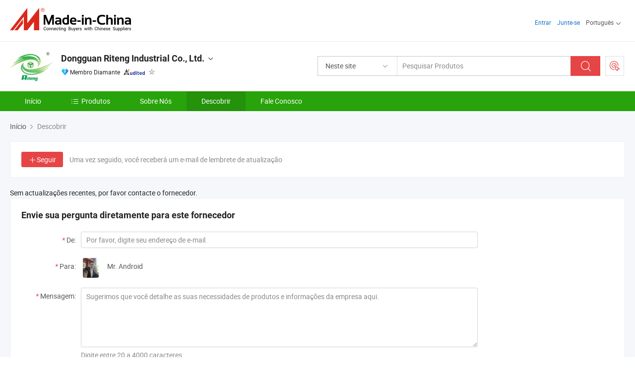

--- FILE ---
content_type: application/javascript
request_url: https://www.micstatic.com/athena/2017/js/business/about/lang/pt_44efb2b1.js
body_size: 174
content:
var ABOUT_LANG={lang:"pt",errorMSG:{senderMail:{required:"Por favor, digite seu endereço de e-mail.",email:"Por favor, digite um endereço de e-mail válido."},senderName:{required:"Por favor, digite o seu nome completo.",enOnly:"Please use English characters."},senderCom:{required:"Por favor, digite o nome da sua empresa.",enOnly:"Please use English characters."},senderCountry:{custom:"Please select your country."},content:{required:"Sugerimos que você detalhe as suas necessidades de produtos e informações da empresa aqui.",maxLength:"Seu conteúdo de inquérito deve ser entre 20 a 4000 caracteres."},quantity:{valid:"Por favor, digite um número."},quantityType:{required:"Por favor, insira uma unidade."}},dialogTitle:"Digite o seu contato para construir a confiança com fornecedor (es)",mRegion:"pt_quick",more:"Ver Tudo",less:"Menos"};
//# sourceMappingURL=../../../../../../__sources__/athena/2017/js/business/about/lang/pt_44efb2b1.js.map
